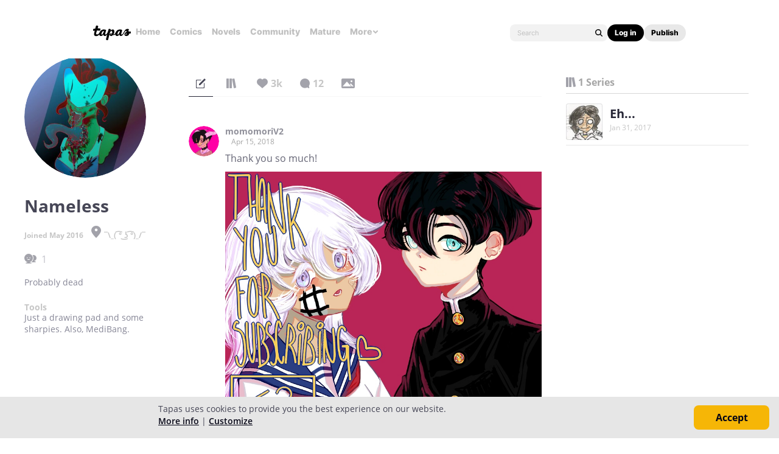

--- FILE ---
content_type: text/html; charset=utf-8
request_url: https://id.abr.ge/api/v2/third-party-cookie/identifier.html?requestID=130046085
body_size: 442
content:
<!DOCTYPE html>
<html>
<head><meta charset="utf-8"></head>
<body>

<pre>
    requestID: 130046085
    Reply: map[uuid:6d51509f-3a9a-4625-afc0-f1f04573a130]
</pre>
<script>
    var message = {
        requestID: '130046085',
        
        reply: (document.cookie.indexOf('ab180ClientId=') !== -1) ? {"uuid":"6d51509f-3a9a-4625-afc0-f1f04573a130"} : { error: 'Third party cookie is not supported' }
        
    }

    window.parent.postMessage(
        
        JSON.stringify(message)
        
    , '*');
</script>
</body>
</html>


--- FILE ---
content_type: text/javascript; charset=utf-8
request_url: https://app.link/_r?sdk=web2.86.5&branch_key=key_live_ldk4mdNH1zcoGVBwIjDYMjidFCj4FWGU&callback=branch_callback__0
body_size: 71
content:
/**/ typeof branch_callback__0 === 'function' && branch_callback__0("1543606184702455796");